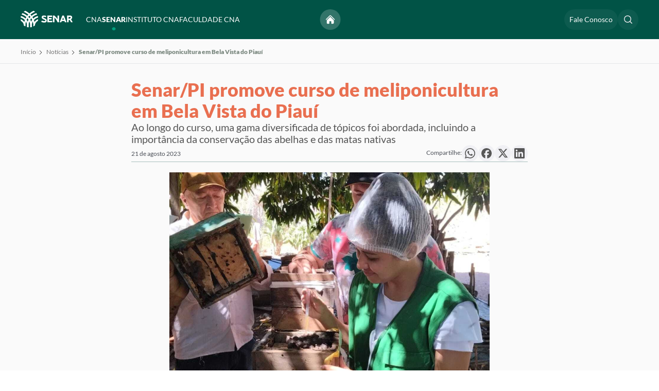

--- FILE ---
content_type: text/plain; charset=utf-8
request_url: https://cna-portal-2022new.dotgroup.com.br/rb_bf01975jqn?type=js3&sn=v_4_srv_10_sn_3E122DB5D7BE00DDE41A64D565009985_perc_100000_ol_0_mul_1_app-3A156f857fa618812a_1_rcs-3Acss_0&svrid=10&flavor=post&vi=UTUFCWMMNCUIDCMELEHDLIQMDKVMMAEH-0&modifiedSince=1766616497333&bp=3&app=156f857fa618812a&crc=4070663499&en=xkb57qtj&end=1
body_size: 20
content:
OK(OA)|name=ruxitagentjs|featureHash=ICA7NQVfqrux|version=|buildNumber=10327251022105625|lastModification=1766616497333